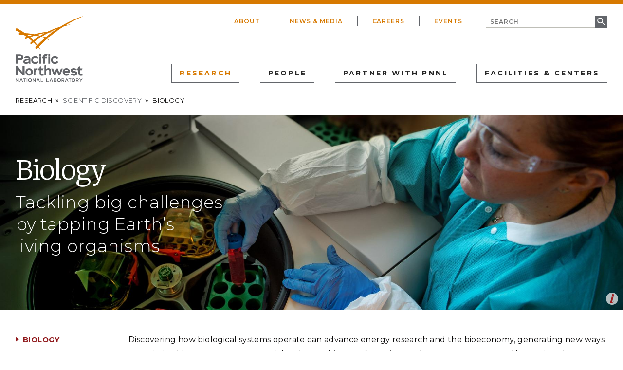

--- FILE ---
content_type: text/html; charset=UTF-8
request_url: https://www.pnnl.gov/biology
body_size: 92999
content:


<!DOCTYPE html>
<html lang="en" dir="ltr" prefix="og: https://ogp.me/ns#" class="no-js">
  <head>
    <meta charset="utf-8" />
<meta name="description" content="At PNNL, our biology researchers explore human and soil microbiomes to understand their function. We also use nanoscale proteomics, advanced metabolomics, and structural biology to analyze the molecular contents of cells, tissues, plants, and ecosystems. Then we use computational biology to make predictions about how these systems respond to change. Finally, we even manipulate the systems using synthetic biology to take steps to design biological solutions that make the world a better place." />
<meta name="keywords" content="Biology, Scientific Discovery" />
<link rel="canonical" href="https://www.pnnl.gov/biology" />
<link rel="image_src" href="https://www.pnnl.gov/sites/default/files/media/image/PNNL_BIOLOGY_0.jpg" />
<meta property="og:site_name" content="PNNL" />
<meta property="og:type" content="Research Topic" />
<meta property="og:url" content="https://www.pnnl.gov/biology" />
<meta property="og:title" content="Biology" />
<meta property="og:image" content="https://www.pnnl.gov/sites/default/files/media/image/PNNL_BIOLOGY_0.jpg" />
<meta property="og:image:url" content="https://www.pnnl.gov/sites/default/files/media/image/PNNL_BIOLOGY_0.jpg" />
<meta property="og:image:type" content="image/jpeg" />
<meta property="og:image:width" content="3750" />
<meta property="og:image:height" content="1250" />
<meta property="og:image:alt" content="Biodefense" />
<meta name="twitter:card" content="summary_large_image" />
<meta name="twitter:description" content="At PNNL, our biology researchers explore human and soil microbiomes to understand their function. We also use nanoscale proteomics, advanced metabolomics, and structural biology to analyze the molecular contents of cells, tissues, plants, and ecosystems. Then we use computational biology to make predictions about how these systems respond to change. Finally, we even manipulate the systems using synthetic biology to take steps to design biological solutions that make the world a better place." />
<meta name="twitter:site" content="@PNNLab" />
<meta name="twitter:title" content="Biology" />
<meta name="twitter:image" content="https://www.pnnl.gov/sites/default/files/media/image/PNNL_BIOLOGY_0.jpg" />
<meta name="twitter:image:alt" content="Biodefense" />
<meta name="msvalidate.01" content="4929B4935AFFF75296D95B26EF075022" />
<meta name="facebook-domain-verification" content="7nelq0wikwqwb0kr5hla66xaol01zp" />
<meta name="google-site-verification" content="wEePteTXTZb6GZGMJpTKA2W8luCP4XYSEgGOmqCVy4M" />
<meta name="Generator" content="Drupal 9 (https://www.drupal.org)" />
<meta name="MobileOptimized" content="width" />
<meta name="HandheldFriendly" content="true" />
<meta name="viewport" content="width=device-width, initial-scale=1.0" />
<meta http-equiv="x-ua-compatible" content="ie=edge" />
<link rel="icon" href="/favicon.ico" type="image/vnd.microsoft.icon" />

    <title>Biology | PNNL</title>
    <link rel="stylesheet" media="all" href="/core/themes/stable/css/system/components/ajax-progress.module.css?t9byee" />
<link rel="stylesheet" media="all" href="/core/themes/stable/css/system/components/autocomplete-loading.module.css?t9byee" />
<link rel="stylesheet" media="all" href="/core/themes/stable/css/system/components/js.module.css?t9byee" />
<link rel="stylesheet" media="all" href="/core/themes/stable/css/system/components/sticky-header.module.css?t9byee" />
<link rel="stylesheet" media="all" href="/core/themes/stable/css/system/components/system-status-counter.css?t9byee" />
<link rel="stylesheet" media="all" href="/core/themes/stable/css/system/components/system-status-report-counters.css?t9byee" />
<link rel="stylesheet" media="all" href="/core/themes/stable/css/system/components/system-status-report-general-info.css?t9byee" />
<link rel="stylesheet" media="all" href="/core/themes/stable/css/system/components/tabledrag.module.css?t9byee" />
<link rel="stylesheet" media="all" href="/core/themes/stable/css/system/components/tablesort.module.css?t9byee" />
<link rel="stylesheet" media="all" href="/core/themes/stable/css/system/components/tree-child.module.css?t9byee" />
<link rel="stylesheet" media="all" href="/core/themes/stable/css/views/views.module.css?t9byee" />
<link rel="stylesheet" media="all" href="/modules/contrib/responsive_tables_filter/css/tablesaw-base.css?t9byee" />
<link rel="stylesheet" media="screen" href="/modules/contrib/responsive_tables_filter/css/tablesaw-responsive.css?t9byee" />
<link rel="stylesheet" media="all" href="/modules/contrib/responsive_tables_filter/css/tables.columntoggle.css?t9byee" />
<link rel="stylesheet" media="all" href="/modules/contrib/responsive_tables_filter/css/customizations.css?t9byee" />
<link rel="stylesheet" media="all" href="/core/themes/stable/css/filter/filter.caption.css?t9byee" />
<link rel="stylesheet" media="all" href="/modules/contrib/entity_embed/css/entity_embed.filter.caption.css?t9byee" />
<link rel="stylesheet" media="all" href="/core/themes/stable/css/media/oembed.formatter.css?t9byee" />
<link rel="stylesheet" media="all" href="/modules/contrib/paragraphs/css/paragraphs.unpublished.css?t9byee" />
<link rel="stylesheet" media="all" href="//fonts.googleapis.com/css?family=Merriweather:300,400,400i,700,700i|Montserrat:300,300i,400,400i,500,500i,600,600i,700,700i,800,800i" />
<link rel="stylesheet" media="all" href="/themes/gesso/css/styles.css?t9byee" />

    <script type="application/json" data-drupal-selector="drupal-settings-json">{"path":{"baseUrl":"\/","scriptPath":null,"pathPrefix":"","currentPath":"taxonomy\/term\/93","currentPathIsAdmin":false,"isFront":false,"currentLanguage":"en"},"pluralDelimiter":"\u0003","suppressDeprecationErrors":true,"gtm":{"tagId":null,"settings":{"data_layer":"dataLayer","include_classes":false,"allowlist_classes":"","blocklist_classes":"","include_environment":false,"environment_id":"","environment_token":""},"tagIds":["GTM-KVQ4F9QJ"]},"gtag":{"tagId":"","consentMode":false,"otherIds":[],"events":[],"additionalConfigInfo":[]},"ajaxPageState":{"libraries":"entity_embed\/caption,filter\/caption,gesso\/global,google_tag\/gtag,google_tag\/gtag.ajax,google_tag\/gtm,mathjax\/setup,media\/oembed.formatter,paragraphs\/drupal.paragraphs.unpublished,pnnl_search\/search_auto_submit,responsive_tables_filter\/tablesaw-filter,system\/base,views\/views.module","theme":"gesso","theme_token":null},"ajaxTrustedUrl":{"\/search":true},"mathjax":{"config_type":1,"config":{"tex2jax":{"inlineMath":[["\\(","\\)"]],"processEscapes":"true"},"showProcessingMessages":"false","messageStyle":"none"}},"user":{"uid":0,"permissionsHash":"5c066a186b8004ea69455bd34b614c2a7169e8fb6e87479a96422b110a6f8a4f"}}</script>
<script src="/themes/gesso/js/lib/modernizr.min.js?v=3.11.7"></script>
<script src="/core/assets/vendor/jquery/jquery.min.js?v=3.6.3"></script>
<script src="/core/misc/modernizr-additional-tests.js?v=3.11.7"></script>
<script src="/core/misc/polyfills/nodelist.foreach.js?v=9.5.11"></script>
<script src="/core/misc/polyfills/element.matches.js?v=9.5.11"></script>
<script src="/core/misc/polyfills/object.assign.js?v=9.5.11"></script>
<script src="/core/assets/vendor/css-escape/css.escape.js?v=1.5.1"></script>
<script src="/core/assets/vendor/es6-promise/es6-promise.auto.min.js?v=4.2.8"></script>
<script src="/core/assets/vendor/once/once.min.js?v=1.0.1"></script>
<script src="/core/assets/vendor/jquery-once/jquery.once.min.js?v=9.5.11"></script>
<script src="/core/misc/drupalSettingsLoader.js?v=9.5.11"></script>
<script src="/core/misc/drupal.js?v=9.5.11"></script>
<script src="/core/misc/drupal.init.js?v=9.5.11"></script>
<script src="/core/assets/vendor/tabbable/index.umd.min.js?v=5.3.3"></script>
<script src="/modules/contrib/google_tag/js/gtm.js?t9byee"></script>
<script src="/modules/contrib/google_tag/js/gtag.js?t9byee"></script>
<script src="/core/misc/progress.js?v=9.5.11"></script>
<script src="/core/misc/jquery.once.bc.js?v=9.5.11"></script>
<script src="/core/assets/vendor/loadjs/loadjs.min.js?v=4.2.0"></script>
<script src="/core/modules/responsive_image/js/responsive_image.ajax.js?v=9.5.11"></script>
<script src="/core/misc/ajax.js?v=9.5.11"></script>
<script src="/core/themes/stable/js/ajax.js?v=9.5.11"></script>
<script src="/modules/contrib/google_tag/js/gtag.ajax.js?t9byee"></script>


    <!-- Generate Favicons -->
    <link rel="apple-touch-icon" sizes="180x180" href="/apple-touch-icon.png">
    <link rel="icon" type="image/png" sizes="32x32" href="/favicon-32x32.png">
    <link rel="icon" type="image/png" sizes="16x16" href="/favicon-16x16.png">
    <link rel="manifest" href="/manifest.json">
    <link rel="mask-icon" href="/safari-pinned-tab.svg" color="#5bbad5">
    <meta name="msapplication-TileColor" content="#da532c">
    <meta name="theme-color" content="#ffffff">

  </head>
  <body class="path-taxonomy not-front">
    <div class="skiplinks">
      <a href="#main" class="skiplinks__link visually-hidden focusable">Skip to main content</a>
    </div>
    <noscript><iframe src="https://www.googletagmanager.com/ns.html?id=GTM-KVQ4F9QJ"
                  height="0" width="0" style="display:none;visibility:hidden"></iframe></noscript>

      <div class="dialog-off-canvas-main-canvas" data-off-canvas-main-canvas>
    
<div class="layout-container">

  <header class="l-header" role="banner">
  <div class="l-constrain">
    <div class="l-header__primary">
      <div class="l-header__logo">
            <a class="site-name" href="https://www.pnnl.gov/" title="Home" rel="home">
  <h1 class="site-name__text">PNNL</h1>
</a>
        </div>
      <div class="l-header__primary-right">
        <div class="l-header__utility">
              

                    <ul class="menu menu--utility">
                          <li class="menu__item is-collapsed">
        <a href="/about" title="About" class="menu__link is-collapsed" data-drupal-link-system-path="node/158">About</a>
              </li>
                      <li class="menu__item">
        <a href="/news?news%5B0%5D=type%3A994&amp;news%5B1%5D=type%3A165&amp;news%5B2%5D=type%3A24&amp;news%5B3%5D=type%3A23" title="News &amp; Media" class="menu__link" data-drupal-link-query="{&quot;news&quot;:[&quot;type:994&quot;,&quot;type:165&quot;,&quot;type:24&quot;,&quot;type:23&quot;]}" data-drupal-link-system-path="node/27">News &amp; Media</a>
              </li>
                      <li class="menu__item is-collapsed">
        <a href="https://careers.pnnl.gov/" class="menu__link is-collapsed" title="Careers">Careers</a>
              </li>
                      <li class="menu__item">
        <a href="/events" title="Events" class="menu__link" data-drupal-link-system-path="node/150">Events</a>
              </li>
        </ul>
  


            <div class="l-header__search">
              <div class="site-search">
  <form class="vue-pnnl-search" data-drupal-selector="vue-pnnl-search" action="/search" method="get" id="vue-pnnl-search" accept-charset="UTF-8">
  

<div class="form-item form-item--textfield form-item--id-keyword js-form-item js-form-type-textfield js-form-item-keyword">
      
<label for="edit-keyword" class="form-item__label">
    Search
  </label>
        

<input class="search-form-autocomplete form-item__text" id="keyword" data-drupal-selector="edit-keyword" type="text" name="keyword" value="" size="64" maxlength="64" placeholder="Search">

        </div>

<div data-drupal-selector="edit-actions" class="form-actions form-wrapper js-form-wrapper" id="edit-actions">

<input data-drupal-selector="edit-submit" type="submit" id="edit-submit" value="Search" class="button js-form-submit">
</div>

</form>

</div>
          </div>
          <div class="l-header__search__mobile visually-hidden">
              <div class="site-search">
  <form class="vue-pnnl-search" data-drupal-selector="vue-pnnl-search-2" action="/search" method="get" id="vue-pnnl-search--2" accept-charset="UTF-8">
  

<div class="form-item form-item--textfield form-item--id-keyword js-form-item js-form-type-textfield js-form-item-keyword">
      
<label for="edit-keyword--2" class="form-item__label">
    Search
  </label>
        

<input class="search-form-autocomplete form-item__text" id="keyword" data-drupal-selector="edit-keyword" type="text" name="keyword" value="" size="64" maxlength="64" placeholder="Search">

        </div>

<div data-drupal-selector="edit-actions" class="form-actions form-wrapper js-form-wrapper" id="edit-actions--2">

<input data-drupal-selector="edit-submit" type="submit" id="edit-submit--2" value="Search" class="button js-form-submit">
</div>

</form>

</div>
          </div>
        </div>
        <div class="l-header__menu">
              

                    <ul class="menu menu--main">
                          <li class="menu__item has-subnav is-active-trail is-expanded">
        <span class="menu__link has-subnav is-active-trail is-expanded" title="Research">Research</span>
                                <ul class="menu menu__subnav">
                          <li class="menu__item has-subnav is-active-trail is-expanded">
        <a href="/scientific-discovery" class="menu__link has-subnav is-active-trail is-expanded" data-drupal-link-system-path="taxonomy/term/39">Scientific Discovery</a>
                                <ul class="menu menu__subnav">
                          <li class="menu__item has-subnav is-active-trail is-expanded">
        <a href="/biology" class="menu__link has-subnav is-active-trail is-expanded is-active" data-drupal-link-system-path="taxonomy/term/93">Biology</a>
                                <ul class="menu menu__subnav">
                          <li class="menu__item">
        <a href="/chemical-biology" class="menu__link" data-drupal-link-system-path="taxonomy/term/251">Chemical Biology</a>
              </li>
                      <li class="menu__item">
        <a href="/computational-biology" class="menu__link" data-drupal-link-system-path="taxonomy/term/886">Computational Biology</a>
              </li>
                      <li class="menu__item">
        <a href="/ecosystem-science" class="menu__link" data-drupal-link-system-path="taxonomy/term/72">Ecosystem Science</a>
              </li>
                      <li class="menu__item has-subnav is-expanded">
        <a href="/human-health" class="menu__link has-subnav is-expanded" data-drupal-link-system-path="taxonomy/term/157">Human Health</a>
                                <ul class="menu menu__subnav">
                          <li class="menu__item">
        <a href="/cancer-biology" class="menu__link" data-drupal-link-system-path="taxonomy/term/243">Cancer Biology</a>
              </li>
                      <li class="menu__item">
        <a href="/exposure-science-pathogen-biology" class="menu__link" data-drupal-link-system-path="taxonomy/term/246">Exposure Science &amp; Pathogen Biology</a>
              </li>
        </ul>
  
              </li>
                      <li class="menu__item has-subnav is-expanded">
        <a href="/integrative-omics" class="menu__link has-subnav is-expanded" data-drupal-link-system-path="taxonomy/term/97">Integrative Omics</a>
                                <ul class="menu menu__subnav">
                          <li class="menu__item">
        <a href="/advanced-metabolomics" class="menu__link" data-drupal-link-system-path="taxonomy/term/249">Advanced Metabolomics</a>
              </li>
                      <li class="menu__item">
        <a href="/chemical-biology" class="menu__link" data-drupal-link-system-path="taxonomy/term/251">Chemical Biology</a>
              </li>
                      <li class="menu__item">
        <a href="/mass-spectrometry-based-measurement-technologies" class="menu__link" data-drupal-link-system-path="taxonomy/term/253">Mass Spectrometry-Based Measurement Technologies</a>
              </li>
                      <li class="menu__item">
        <a href="/spatial-and-single-cell-proteomics" class="menu__link" data-drupal-link-system-path="taxonomy/term/250">Spatial and Single-Cell Proteomics</a>
              </li>
                      <li class="menu__item">
        <a href="/structural-biology" class="menu__link" data-drupal-link-system-path="taxonomy/term/252">Structural Biology</a>
              </li>
        </ul>
  
              </li>
                      <li class="menu__item has-subnav is-expanded">
        <a href="/microbiome-science" class="menu__link has-subnav is-expanded" data-drupal-link-system-path="taxonomy/term/103">Microbiome Science</a>
                                <ul class="menu menu__subnav">
                          <li class="menu__item">
        <a href="/biofuels-bioproducts" class="menu__link" data-drupal-link-system-path="taxonomy/term/248">Biofuels &amp; Bioproducts</a>
              </li>
                      <li class="menu__item">
        <a href="/human-microbiome" class="menu__link" data-drupal-link-system-path="taxonomy/term/242">Human Microbiome</a>
              </li>
                      <li class="menu__item">
        <a href="/soil-microbiome" class="menu__link" data-drupal-link-system-path="taxonomy/term/241">Soil Microbiome</a>
              </li>
                      <li class="menu__item">
        <a href="/synthetic-biology" class="menu__link" data-drupal-link-system-path="taxonomy/term/247">Synthetic Biology</a>
              </li>
        </ul>
  
              </li>
                      <li class="menu__item">
        <a href="/predictive-phenomics" class="menu__link" data-drupal-link-system-path="taxonomy/term/2812">Predictive Phenomics</a>
              </li>
        </ul>
  
              </li>
                      <li class="menu__item has-subnav is-expanded">
        <a href="/chemistry" class="menu__link has-subnav is-expanded" data-drupal-link-system-path="taxonomy/term/42">Chemistry</a>
                                <ul class="menu menu__subnav">
                          <li class="menu__item">
        <a href="/computational-chemistry" class="menu__link" data-drupal-link-system-path="taxonomy/term/1003">Computational Chemistry</a>
              </li>
                      <li class="menu__item">
        <a href="/chemical-separations" class="menu__link" data-drupal-link-system-path="taxonomy/term/2581">Chemical Separations</a>
              </li>
                      <li class="menu__item">
        <a href="/chemical-physics" class="menu__link" data-drupal-link-system-path="taxonomy/term/174">Chemical Physics</a>
              </li>
                      <li class="menu__item">
        <a href="/catalysis" class="menu__link" data-drupal-link-system-path="taxonomy/term/45">Catalysis</a>
              </li>
        </ul>
  
              </li>
                      <li class="menu__item has-subnav is-expanded">
        <a href="/earth-coastal-science" class="menu__link has-subnav is-expanded" data-drupal-link-system-path="taxonomy/term/60">Earth &amp; Coastal Sciences</a>
                                <ul class="menu menu__subnav">
                          <li class="menu__item">
        <a href="/global-change" class="menu__link" data-drupal-link-system-path="taxonomy/term/2813">Global Change</a>
              </li>
                      <li class="menu__item has-subnav is-expanded">
        <a href="/atmospheric-science" class="menu__link has-subnav is-expanded" data-drupal-link-system-path="taxonomy/term/884">Atmospheric Science</a>
                                <ul class="menu menu__subnav">
                          <li class="menu__item">
        <a href="/atmospheric-aerosols" class="menu__link" data-drupal-link-system-path="taxonomy/term/964">Atmospheric Aerosols</a>
              </li>
                      <li class="menu__item">
        <a href="/human-earth-system-interactions" class="menu__link" data-drupal-link-system-path="taxonomy/term/891">Human-Earth System Interactions</a>
              </li>
                      <li class="menu__item">
        <a href="/modeling-earth-systems" class="menu__link" data-drupal-link-system-path="taxonomy/term/890">Modeling Earth Systems</a>
              </li>
        </ul>
  
              </li>
                      <li class="menu__item">
        <a href="/coastal-science" class="menu__link" data-drupal-link-system-path="taxonomy/term/75">Coastal Science</a>
              </li>
                      <li class="menu__item">
        <a href="/ecosystem-science" class="menu__link" data-drupal-link-system-path="taxonomy/term/72">Ecosystem Science</a>
              </li>
                      <li class="menu__item">
        <a href="/subsurface-science" class="menu__link" data-drupal-link-system-path="taxonomy/term/69">Subsurface Science</a>
              </li>
                      <li class="menu__item">
        <a href="/terrestrial-aquatics" class="menu__link" data-drupal-link-system-path="taxonomy/term/66">Terrestrial Aquatics</a>
              </li>
        </ul>
  
              </li>
                      <li class="menu__item has-subnav is-expanded">
        <a href="/materials-sciences" class="menu__link has-subnav is-expanded" data-drupal-link-system-path="taxonomy/term/48">Materials Sciences</a>
                                <ul class="menu menu__subnav">
                          <li class="menu__item">
        <a href="/materials-extreme-environments" class="menu__link" data-drupal-link-system-path="taxonomy/term/173">Materials in Extreme Environments</a>
              </li>
                      <li class="menu__item">
        <a href="https://www.pnnl.gov/nondestructive-examination" class="menu__link">Nondestructive Examination</a>
              </li>
                      <li class="menu__item">
        <a href="/precision-materials-design" class="menu__link" data-drupal-link-system-path="taxonomy/term/172">Precision Materials by Design</a>
              </li>
                      <li class="menu__item">
        <a href="/science-interfaces" class="menu__link" data-drupal-link-system-path="taxonomy/term/171">Science of Interfaces</a>
              </li>
                      <li class="menu__item has-subnav is-expanded">
        <a href="/smart-advanced-manufacturing" class="menu__link has-subnav is-expanded" data-drupal-link-system-path="taxonomy/term/163">Smart Advanced Manufacturing</a>
                                <ul class="menu menu__subnav">
                          <li class="menu__item">
        <a href="/cold-spray" class="menu__link" data-drupal-link-system-path="taxonomy/term/1002">Cold Spray</a>
              </li>
                      <li class="menu__item">
        <a href="/friction-stir-welding-processing" class="menu__link">Friction Stir Welding &amp; Processing</a>
              </li>
                      <li class="menu__item">
        <a href="/shape" class="menu__link" data-drupal-link-system-path="taxonomy/term/998">ShAPE</a>
              </li>
        </ul>
  
              </li>
        </ul>
  
              </li>
                      <li class="menu__item has-subnav is-expanded">
        <a href="/nuclear-particle-physics" class="menu__link has-subnav is-expanded" data-drupal-link-system-path="taxonomy/term/107">Nuclear &amp; Particle Physics</a>
                                <ul class="menu menu__subnav">
                          <li class="menu__item">
        <a href="/dark-matter" class="menu__link" data-drupal-link-system-path="taxonomy/term/111">Dark Matter</a>
              </li>
                      <li class="menu__item">
        <a href="/fusion-energy-science" class="menu__link" data-drupal-link-system-path="taxonomy/term/287">Fusion Energy Science</a>
              </li>
                      <li class="menu__item">
        <a href="/neutrino-physics" class="menu__link" data-drupal-link-system-path="taxonomy/term/113">Neutrino Physics</a>
              </li>
        </ul>
  
              </li>
                      <li class="menu__item">
        <a href="/quantum-information-sciences" class="menu__link" data-drupal-link-system-path="taxonomy/term/268">Quantum Information Sciences</a>
              </li>
        </ul>
  
              </li>
                      <li class="menu__item has-subnav is-expanded">
        <a href="/energy-resiliency" class="menu__link has-subnav is-expanded" data-drupal-link-system-path="taxonomy/term/41">Energy Resiliency</a>
                                <ul class="menu menu__subnav">
                          <li class="menu__item has-subnav is-expanded">
        <a href="/electric-grid-modernization" class="menu__link has-subnav is-expanded" data-drupal-link-system-path="taxonomy/term/53">Electric Grid Modernization</a>
                                <ul class="menu menu__subnav">
                          <li class="menu__item">
        <a href="/emergency-response" class="menu__link" data-drupal-link-system-path="taxonomy/term/65">Emergency Response</a>
              </li>
                      <li class="menu__item has-subnav is-expanded">
        <a href="/grid-analytics" class="menu__link has-subnav is-expanded" data-drupal-link-system-path="taxonomy/term/59">Grid Analytics</a>
                                <ul class="menu menu__subnav">
                          <li class="menu__item">
        <a href="/advanced-grid-modeling" class="menu__link" data-drupal-link-system-path="node/56441">AGM Program</a>
              </li>
                      <li class="menu__item">
        <a href="/grid-modeling-tools-and-capabilities" class="menu__link">Tools and Capabilities</a>
              </li>
        </ul>
  
              </li>
                      <li class="menu__item">
        <a href="/grid-architecture" class="menu__link" data-drupal-link-system-path="taxonomy/term/57">Grid Architecture</a>
              </li>
                      <li class="menu__item">
        <a href="/grid-cybersecurity" class="menu__link" data-drupal-link-system-path="taxonomy/term/62">Grid Cybersecurity</a>
              </li>
                      <li class="menu__item">
        <a href="/grid-energy-storage" class="menu__link" data-drupal-link-system-path="taxonomy/term/168">Grid Energy Storage</a>
              </li>
                      <li class="menu__item">
        <a href="/transmission" class="menu__link" data-drupal-link-system-path="taxonomy/term/158">Transmission</a>
              </li>
                      <li class="menu__item">
        <a href="/distribution" class="menu__link" data-drupal-link-system-path="taxonomy/term/55">Distribution</a>
              </li>
        </ul>
  
              </li>
                      <li class="menu__item has-subnav is-expanded">
        <a href="/energy-efficiency" class="menu__link has-subnav is-expanded" data-drupal-link-system-path="taxonomy/term/112">Energy Efficiency</a>
                                <ul class="menu menu__subnav">
                          <li class="menu__item">
        <a href="/appliance-and-equipment-standards" class="menu__link" data-drupal-link-system-path="taxonomy/term/261">Appliance and Equipment Standards</a>
              </li>
                      <li class="menu__item">
        <a href="/building-energy-codes" class="menu__link" data-drupal-link-system-path="taxonomy/term/233">Building Energy Codes</a>
              </li>
                      <li class="menu__item has-subnav is-expanded">
        <a href="/building-technologies" class="menu__link has-subnav is-expanded" data-drupal-link-system-path="taxonomy/term/237">Building Technologies</a>
                                <ul class="menu menu__subnav">
                          <li class="menu__item">
        <a href="/advanced-building-controls" class="menu__link" data-drupal-link-system-path="taxonomy/term/661">Advanced Building Controls</a>
              </li>
                      <li class="menu__item">
        <a href="/advanced-lighting" class="menu__link" data-drupal-link-system-path="taxonomy/term/120">Advanced Lighting</a>
              </li>
                      <li class="menu__item">
        <a href="/building-grid-integration" class="menu__link" data-drupal-link-system-path="taxonomy/term/114">Building-Grid Integration</a>
              </li>
        </ul>
  
              </li>
                      <li class="menu__item is-collapsed">
        <a href="/commercial-buildings" class="menu__link is-collapsed" data-drupal-link-system-path="taxonomy/term/254">Commercial Buildings</a>
              </li>
                      <li class="menu__item has-subnav is-expanded">
        <a href="/federal-buildings" class="menu__link has-subnav is-expanded" data-drupal-link-system-path="taxonomy/term/116">Federal Buildings</a>
                                <ul class="menu menu__subnav">
                          <li class="menu__item">
        <a href="/federal-performance-optimization" class="menu__link" data-drupal-link-system-path="taxonomy/term/266">Federal Performance Optimization</a>
              </li>
                      <li class="menu__item">
        <a href="/resilience-and-security" class="menu__link" data-drupal-link-system-path="taxonomy/term/264">Resilience and Security</a>
              </li>
        </ul>
  
              </li>
                      <li class="menu__item has-subnav is-expanded">
        <a href="/residential-buildings" class="menu__link has-subnav is-expanded" data-drupal-link-system-path="taxonomy/term/257">Residential Buildings</a>
                                <ul class="menu menu__subnav">
                          <li class="menu__item">
        <a href="/building-america-solution-center" class="menu__link" data-drupal-link-system-path="taxonomy/term/265">Building America Solution Center</a>
              </li>
                      <li class="menu__item">
        <a href="/energy-efficient-technology-integration" class="menu__link" data-drupal-link-system-path="taxonomy/term/259">Energy Efficient Technology Integration</a>
              </li>
                      <li class="menu__item">
        <a href="/home-energy-score" class="menu__link" data-drupal-link-system-path="taxonomy/term/258">Home Energy Score</a>
              </li>
        </ul>
  
              </li>
                      <li class="menu__item">
        <a href="/energy-efficient-technology-integration" class="menu__link" data-drupal-link-system-path="taxonomy/term/259">Energy Efficient Technology Integration</a>
              </li>
        </ul>
  
              </li>
                      <li class="menu__item has-subnav is-expanded">
        <a href="/energy-storage" class="menu__link has-subnav is-expanded" data-drupal-link-system-path="taxonomy/term/167">Energy Storage</a>
                                <ul class="menu menu__subnav">
                          <li class="menu__item">
        <a href="/electrochemical-energy-storage" class="menu__link" data-drupal-link-system-path="taxonomy/term/878">Electrochemical Energy Storage</a>
              </li>
                      <li class="menu__item">
        <a href="/flexible-loads-and-generation" class="menu__link" data-drupal-link-system-path="taxonomy/term/879">Flexible Loads and Generation</a>
              </li>
                      <li class="menu__item">
        <a href="/grid-integration-controls-and-architecture" class="menu__link" data-drupal-link-system-path="taxonomy/term/883">Grid Integration, Controls, and Architecture</a>
              </li>
                      <li class="menu__item">
        <a href="/regulation-policy-and-valuation" class="menu__link" data-drupal-link-system-path="taxonomy/term/882">Regulation, Policy, and Valuation</a>
              </li>
                      <li class="menu__item">
        <a href="/science-supporting-energy-storage" class="menu__link" data-drupal-link-system-path="taxonomy/term/880">Science Supporting Energy Storage</a>
              </li>
                      <li class="menu__item">
        <a href="/chemical-energy-storage" class="menu__link" data-drupal-link-system-path="taxonomy/term/881">Chemical Energy Storage</a>
              </li>
        </ul>
  
              </li>
                      <li class="menu__item has-subnav is-expanded">
        <a href="/environmental-management" class="menu__link has-subnav is-expanded" data-drupal-link-system-path="taxonomy/term/121">Environmental Management</a>
                                <ul class="menu menu__subnav">
                          <li class="menu__item">
        <a href="/waste-processing" class="menu__link" data-drupal-link-system-path="taxonomy/term/123">Waste Processing</a>
              </li>
                      <li class="menu__item">
        <a href="/radiation-measurement" class="menu__link" data-drupal-link-system-path="taxonomy/term/124">Radiation Measurement</a>
              </li>
                      <li class="menu__item">
        <a href="/environmental-remediation" class="menu__link" data-drupal-link-system-path="taxonomy/term/122">Environmental Remediation</a>
              </li>
        </ul>
  
              </li>
                      <li class="menu__item has-subnav is-expanded">
        <a href="/fossil-energy" class="menu__link has-subnav is-expanded" data-drupal-link-system-path="taxonomy/term/94">Fossil Energy</a>
                                <ul class="menu menu__subnav">
                          <li class="menu__item">
        <a href="/subsurface-energy-systems" class="menu__link" data-drupal-link-system-path="taxonomy/term/96">Subsurface Energy Systems</a>
              </li>
                      <li class="menu__item">
        <a href="/advanced-hydrocarbon-conversion" class="menu__link" data-drupal-link-system-path="taxonomy/term/98">Advanced Hydrocarbon Conversion</a>
              </li>
        </ul>
  
              </li>
                      <li class="menu__item has-subnav is-expanded">
        <a href="/nuclear-energy" class="menu__link has-subnav is-expanded" data-drupal-link-system-path="taxonomy/term/100">Nuclear Energy</a>
                                <ul class="menu menu__subnav">
                          <li class="menu__item">
        <a href="/fuel-cycle-research" class="menu__link" data-drupal-link-system-path="taxonomy/term/108">Fuel Cycle Research</a>
              </li>
                      <li class="menu__item">
        <a href="/advanced-reactors" class="menu__link" data-drupal-link-system-path="taxonomy/term/110">Advanced Reactors</a>
              </li>
                      <li class="menu__item">
        <a href="/reactor-operations" class="menu__link" data-drupal-link-system-path="taxonomy/term/104">Reactor Operations</a>
              </li>
                      <li class="menu__item">
        <a href="/reactor-licensing" class="menu__link" data-drupal-link-system-path="taxonomy/term/102">Reactor Licensing</a>
              </li>
                      <li class="menu__item">
        <a href="/nondestructive-examination" class="menu__link" data-drupal-link-system-path="taxonomy/term/2901">Nondestructive Examination</a>
              </li>
        </ul>
  
              </li>
                      <li class="menu__item has-subnav is-expanded">
        <a href="/renewable-energy" class="menu__link has-subnav is-expanded" data-drupal-link-system-path="taxonomy/term/71">Renewable Energy</a>
                                <ul class="menu menu__subnav">
                          <li class="menu__item">
        <a href="/solar-energy" class="menu__link" data-drupal-link-system-path="taxonomy/term/83">Solar Energy</a>
              </li>
                      <li class="menu__item has-subnav is-expanded">
        <a href="/wind-energy" class="menu__link has-subnav is-expanded" data-drupal-link-system-path="taxonomy/term/74">Wind Energy</a>
                                <ul class="menu menu__subnav">
                          <li class="menu__item">
        <a href="/wind-resource-characterization" class="menu__link" data-drupal-link-system-path="taxonomy/term/236">Wind Resource Characterization</a>
              </li>
                      <li class="menu__item">
        <a href="/wildlife-and-wind" class="menu__link" data-drupal-link-system-path="taxonomy/term/224">Wildlife and Wind</a>
              </li>
                      <li class="menu__item">
        <a href="/wind-systems-integration" class="menu__link" data-drupal-link-system-path="taxonomy/term/2716">Wind Systems Integration</a>
              </li>
                      <li class="menu__item">
        <a href="/wind-data-management" class="menu__link" data-drupal-link-system-path="taxonomy/term/225">Wind Data Management</a>
              </li>
                      <li class="menu__item is-collapsed">
        <a href="/distributed-wind" class="menu__link is-collapsed" data-drupal-link-system-path="taxonomy/term/260">Distributed Wind</a>
              </li>
        </ul>
  
              </li>
                      <li class="menu__item has-subnav is-expanded">
        <a href="/marine-energy" class="menu__link has-subnav is-expanded" data-drupal-link-system-path="taxonomy/term/217">Marine Energy</a>
                                <ul class="menu menu__subnav">
                          <li class="menu__item">
        <a href="/environmental-monitoring-marine-energy" class="menu__link" data-drupal-link-system-path="taxonomy/term/231">Environmental Monitoring for Marine Energy</a>
              </li>
                      <li class="menu__item">
        <a href="/marine-biofouling-and-corrosion" class="menu__link" data-drupal-link-system-path="taxonomy/term/219">Marine Biofouling and Corrosion</a>
              </li>
                      <li class="menu__item">
        <a href="/marine-energy-resource-characterization" class="menu__link" data-drupal-link-system-path="taxonomy/term/239">Marine Energy Resource Characterization</a>
              </li>
                      <li class="menu__item">
        <a href="/testing-marine-energy" class="menu__link" data-drupal-link-system-path="taxonomy/term/230">Testing for Marine Energy</a>
              </li>
                      <li class="menu__item">
        <a href="/blue-economy" class="menu__link" data-drupal-link-system-path="taxonomy/term/218">The Blue Economy</a>
              </li>
        </ul>
  
              </li>
                      <li class="menu__item has-subnav is-expanded">
        <a href="/hydropower" class="menu__link has-subnav is-expanded" data-drupal-link-system-path="taxonomy/term/211">Hydropower</a>
                                <ul class="menu menu__subnav">
                          <li class="menu__item">
        <a href="/environmental-performance-hydropower" class="menu__link" data-drupal-link-system-path="taxonomy/term/213">Environmental Performance of Hydropower</a>
              </li>
                      <li class="menu__item">
        <a href="/hydropower-cybersecurity-and-digitalization" class="menu__link" data-drupal-link-system-path="taxonomy/term/214">Hydropower Cybersecurity and Digitalization</a>
              </li>
                      <li class="menu__item">
        <a href="/hydropower-and-electric-grid" class="menu__link" data-drupal-link-system-path="taxonomy/term/212">Hydropower and the Electric Grid</a>
              </li>
                      <li class="menu__item">
        <a href="/materials-science-hydropower" class="menu__link" data-drupal-link-system-path="taxonomy/term/215">Materials Science for Hydropower</a>
              </li>
                      <li class="menu__item">
        <a href="/pumped-storage-hydropower" class="menu__link" data-drupal-link-system-path="taxonomy/term/984">Pumped Storage Hydropower</a>
              </li>
                      <li class="menu__item">
        <a href="/water-hydropower-planning" class="menu__link" data-drupal-link-system-path="taxonomy/term/216">Water + Hydropower Planning</a>
              </li>
        </ul>
  
              </li>
                      <li class="menu__item">
        <a href="/grid-integration-renewable-energy" class="menu__link" data-drupal-link-system-path="taxonomy/term/888">Grid Integration of Renewable Energy</a>
              </li>
                      <li class="menu__item">
        <a href="/geothermal-energy" class="menu__link" data-drupal-link-system-path="taxonomy/term/80">Geothermal Energy</a>
              </li>
        </ul>
  
              </li>
                      <li class="menu__item has-subnav is-expanded">
        <a href="/transportation" class="menu__link has-subnav is-expanded" data-drupal-link-system-path="taxonomy/term/86">Transportation</a>
                                <ul class="menu menu__subnav">
                          <li class="menu__item has-subnav is-expanded">
        <a href="/bioenergy-technologies" class="menu__link has-subnav is-expanded" data-drupal-link-system-path="taxonomy/term/88">Bioenergy Technologies</a>
                                <ul class="menu menu__subnav">
                          <li class="menu__item">
        <a href="/algal-biofuels" class="menu__link" data-drupal-link-system-path="taxonomy/term/228">Algal Biofuels</a>
              </li>
                      <li class="menu__item">
        <a href="/aviation-biofuels" class="menu__link" data-drupal-link-system-path="taxonomy/term/227">Aviation Biofuels</a>
              </li>
                      <li class="menu__item">
        <a href="/waste-energy-and-products" class="menu__link" data-drupal-link-system-path="taxonomy/term/229">Waste-to-Energy and Products</a>
              </li>
        </ul>
  
              </li>
                      <li class="menu__item">
        <a href="/hydrogen-fuel-cells" class="menu__link" data-drupal-link-system-path="taxonomy/term/92">Hydrogen &amp; Fuel Cells</a>
              </li>
                      <li class="menu__item has-subnav is-expanded">
        <a href="/vehicle-technologies" class="menu__link has-subnav is-expanded" data-drupal-link-system-path="taxonomy/term/90">Vehicle Technologies</a>
                                <ul class="menu menu__subnav">
                          <li class="menu__item">
        <a href="/emission-control" class="menu__link" data-drupal-link-system-path="taxonomy/term/222">Emission Control</a>
              </li>
                      <li class="menu__item">
        <a href="/energy-efficient-mobility-systems" class="menu__link" data-drupal-link-system-path="taxonomy/term/221">Energy-Efficient Mobility Systems</a>
              </li>
                      <li class="menu__item">
        <a href="/lightweight-materials" class="menu__link" data-drupal-link-system-path="taxonomy/term/223">Lightweight Materials</a>
              </li>
                      <li class="menu__item">
        <a href="/vehicle-electrification" class="menu__link" data-drupal-link-system-path="taxonomy/term/220">Vehicle Electrification</a>
              </li>
                      <li class="menu__item">
        <a href="/vehicle-grid-integration" class="menu__link" data-drupal-link-system-path="taxonomy/term/2424">Vehicle Grid Integration</a>
              </li>
        </ul>
  
              </li>
        </ul>
  
              </li>
        </ul>
  
              </li>
                      <li class="menu__item has-subnav is-expanded">
        <a href="/national-security" class="menu__link has-subnav is-expanded" data-drupal-link-system-path="taxonomy/term/40">National Security</a>
                                <ul class="menu menu__subnav">
                          <li class="menu__item has-subnav is-expanded">
        <a href="/chemical-biothreat-signatures" class="menu__link has-subnav is-expanded" data-drupal-link-system-path="taxonomy/term/978">Chemical &amp; Biothreat Signatures</a>
                                <ul class="menu menu__subnav">
                          <li class="menu__item">
        <a href="/contraband-detection" class="menu__link" data-drupal-link-system-path="taxonomy/term/977">Contraband Detection</a>
              </li>
                      <li class="menu__item">
        <a href="/pathogen-science-detection" class="menu__link" data-drupal-link-system-path="taxonomy/term/971">Pathogen Science &amp; Detection</a>
              </li>
                      <li class="menu__item">
        <a href="/explosives-detection" class="menu__link" data-drupal-link-system-path="taxonomy/term/64">Explosives Detection</a>
              </li>
                      <li class="menu__item">
        <a href="/threat-agnostic-biodefense" class="menu__link" data-drupal-link-system-path="taxonomy/term/992">Threat-Agnostic Biodefense</a>
              </li>
        </ul>
  
              </li>
                      <li class="menu__item has-subnav is-expanded">
        <a href="/cybersecurity" class="menu__link has-subnav is-expanded" data-drupal-link-system-path="taxonomy/term/43">Cybersecurity</a>
                                <ul class="menu menu__subnav">
                          <li class="menu__item">
        <a href="/discovery-and-insight" class="menu__link" data-drupal-link-system-path="taxonomy/term/267">Discovery and Insight</a>
              </li>
                      <li class="menu__item">
        <a href="/proactive-defense" class="menu__link" data-drupal-link-system-path="taxonomy/term/269">Proactive Defense</a>
              </li>
                      <li class="menu__item">
        <a href="/trusted-systems" class="menu__link" data-drupal-link-system-path="taxonomy/term/270">Trusted Systems</a>
              </li>
        </ul>
  
              </li>
                      <li class="menu__item">
        <a href="/nuclear-material-science" class="menu__link" data-drupal-link-system-path="taxonomy/term/974">Nuclear Material Science</a>
              </li>
                      <li class="menu__item has-subnav is-expanded">
        <a href="/nuclear-nonproliferation" class="menu__link has-subnav is-expanded" data-drupal-link-system-path="taxonomy/term/52">Nuclear Nonproliferation</a>
                                <ul class="menu menu__subnav">
                          <li class="menu__item">
        <a href="/radiological-nuclear-detection" class="menu__link" data-drupal-link-system-path="taxonomy/term/70">Radiological &amp; Nuclear Detection</a>
              </li>
                      <li class="menu__item">
        <a href="/nuclear-forensics" class="menu__link" data-drupal-link-system-path="taxonomy/term/970">Nuclear Forensics</a>
              </li>
                      <li class="menu__item">
        <a href="/ultra-sensitive-nuclear-measurements" class="menu__link" data-drupal-link-system-path="taxonomy/term/987">Ultra-Sensitive Nuclear Measurements</a>
              </li>
                      <li class="menu__item">
        <a href="/nuclear-explosion-monitoring" class="menu__link" data-drupal-link-system-path="taxonomy/term/991">Nuclear Explosion Monitoring</a>
              </li>
                      <li class="menu__item">
        <a href="/global-nuclear-radiological-security" class="menu__link" data-drupal-link-system-path="taxonomy/term/997">Global Nuclear &amp; Radiological Security</a>
              </li>
        </ul>
  
              </li>
                      <li class="menu__item has-subnav is-expanded">
        <a href="/stakeholder-engagement" class="menu__link has-subnav is-expanded" data-drupal-link-system-path="taxonomy/term/54">Stakeholder Engagement</a>
                                <ul class="menu menu__subnav">
                          <li class="menu__item">
        <a href="/disaster-recovery" class="menu__link" data-drupal-link-system-path="taxonomy/term/981">Disaster Recovery</a>
              </li>
                      <li class="menu__item">
        <a href="/global-collaborations" class="menu__link" data-drupal-link-system-path="taxonomy/term/982">Global Collaborations</a>
              </li>
                      <li class="menu__item">
        <a href="/legislative-and-regulatory-analysis" class="menu__link" data-drupal-link-system-path="taxonomy/term/983">Legislative and Regulatory Analysis</a>
              </li>
                      <li class="menu__item">
        <a href="/technical-training" class="menu__link" data-drupal-link-system-path="taxonomy/term/56">Technical Training</a>
              </li>
        </ul>
  
              </li>
                      <li class="menu__item has-subnav is-expanded">
        <a href="/systems-integration-deployment" class="menu__link has-subnav is-expanded" data-drupal-link-system-path="taxonomy/term/968">Systems Integration &amp; Deployment</a>
                                <ul class="menu menu__subnav">
                          <li class="menu__item">
        <a href="/additive-manufacturing" class="menu__link" data-drupal-link-system-path="taxonomy/term/976">Additive Manufacturing</a>
              </li>
                      <li class="menu__item">
        <a href="/deployed-technologies" class="menu__link" data-drupal-link-system-path="taxonomy/term/990">Deployed Technologies</a>
              </li>
                      <li class="menu__item">
        <a href="/rapid-prototyping" class="menu__link" data-drupal-link-system-path="taxonomy/term/975">Rapid Prototyping</a>
              </li>
                      <li class="menu__item">
        <a href="/systems-engineering" class="menu__link" data-drupal-link-system-path="taxonomy/term/986">Systems Engineering</a>
              </li>
        </ul>
  
              </li>
                      <li class="menu__item has-subnav is-expanded">
        <a href="/threat-analysis" class="menu__link has-subnav is-expanded" data-drupal-link-system-path="taxonomy/term/969">Threat Analysis</a>
                                <ul class="menu menu__subnav">
                          <li class="menu__item has-subnav is-expanded">
        <a href="/advanced-wireless-security" class="menu__link has-subnav is-expanded" data-drupal-link-system-path="taxonomy/term/980">Advanced Wireless Security</a>
                                <ul class="menu menu__subnav">
                          <li class="menu__item">
        <a href="/5g-security" class="menu__link" data-drupal-link-system-path="taxonomy/term/979">5G Security</a>
              </li>
                      <li class="menu__item">
        <a href="/rf-signal-detection-exploitation" class="menu__link" data-drupal-link-system-path="taxonomy/term/989">RF Signal Detection &amp; Exploitation</a>
              </li>
        </ul>
  
              </li>
                      <li class="menu__item">
        <a href="/border-security" class="menu__link" data-drupal-link-system-path="taxonomy/term/2874">Border Security</a>
              </li>
                      <li class="menu__item">
        <a href="/internet-things" class="menu__link" data-drupal-link-system-path="taxonomy/term/972">Internet of Things</a>
              </li>
                      <li class="menu__item">
        <a href="/maritime-security" class="menu__link" data-drupal-link-system-path="taxonomy/term/1004">Maritime Security</a>
              </li>
                      <li class="menu__item">
        <a href="/millimeter-wave" class="menu__link" data-drupal-link-system-path="taxonomy/term/2783">Millimeter Wave</a>
              </li>
                      <li class="menu__item">
        <a href="/mission-risk-and-resilience" class="menu__link" data-drupal-link-system-path="taxonomy/term/988">Mission Risk and Resilience</a>
              </li>
        </ul>
  
              </li>
        </ul>
  
              </li>
                      <li class="menu__item has-subnav is-expanded">
        <a href="/data-science-computing" class="menu__link has-subnav is-expanded" data-drupal-link-system-path="taxonomy/term/78">Data Science &amp; Computing</a>
                                <ul class="menu menu__subnav">
                          <li class="menu__item">
        <a href="/artificial-intelligence" class="menu__link" data-drupal-link-system-path="taxonomy/term/208">Artificial Intelligence</a>
              </li>
                      <li class="menu__item">
        <a href="/graph-and-data-analytics" class="menu__link" data-drupal-link-system-path="taxonomy/term/81">Graph and Data Analytics</a>
              </li>
                      <li class="menu__item">
        <a href="/software-engineering" class="menu__link" data-drupal-link-system-path="taxonomy/term/85">Software Engineering</a>
              </li>
                      <li class="menu__item">
        <a href="/computational-mathematics-statistics" class="menu__link" data-drupal-link-system-path="taxonomy/term/89">Computational Mathematics &amp; Statistics</a>
              </li>
                      <li class="menu__item has-subnav is-expanded">
        <a href="/future-computing-technologies" class="menu__link has-subnav is-expanded" data-drupal-link-system-path="taxonomy/term/160">Future Computing Technologies</a>
                                <ul class="menu menu__subnav">
                          <li class="menu__item">
        <a href="/adaptive-autonomous-systems" class="menu__link" data-drupal-link-system-path="taxonomy/term/2782">Adaptive Autonomous Systems</a>
              </li>
        </ul>
  
              </li>
        </ul>
  
              </li>
                      <li class="menu__item">
        <a href="/lab-objectives" class="menu__link" data-drupal-link-system-path="node/22">Lab Objectives</a>
              </li>
                      <li class="menu__item">
        <a href="/publications-reports" class="menu__link" data-drupal-link-system-path="node/28">Publications &amp; Reports</a>
              </li>
                      <li class="menu__item">
        <a href="/featured-research" class="menu__link" data-drupal-link-system-path="node/68041">Featured Research</a>
              </li>
        </ul>
  
              </li>
                      <li class="menu__item has-subnav is-expanded">
        <span class="single-column menu__link has-subnav is-expanded" title="People">People</span>
                                <ul class="menu menu__subnav">
                          <li class="menu__item">
        <a href="/inventors" title="Inventors" class="menu__link" data-drupal-link-system-path="node/181">Inventors</a>
              </li>
                      <li class="menu__item">
        <a href="/lab-leadership" title="Lab Leadership" class="menu__link" data-drupal-link-system-path="node/170">Lab Leadership</a>
              </li>
                      <li class="menu__item">
        <a href="/senior-research-fellows" class="menu__link" data-drupal-link-system-path="node/1272">Lab Fellows</a>
              </li>
                      <li class="menu__item">
        <a href="/staff-accomplishments" class="menu__link" data-drupal-link-system-path="node/57175">Staff Accomplishments</a>
              </li>
        </ul>
  
              </li>
                      <li class="menu__item has-subnav is-expanded">
        <span class="menu__link has-subnav is-expanded" title="Partner with PNNL">Partner with PNNL</span>
                                <ul class="menu menu__subnav">
                          <li class="menu__item has-subnav is-expanded">
        <a href="/education" title="Education partnerships at PNNL" class="menu__link has-subnav is-expanded" data-drupal-link-system-path="node/171">Education</a>
                                <ul class="menu menu__subnav">
                          <li class="menu__item is-collapsed">
        <a href="/undergraduate-students" class="menu__link is-collapsed" data-drupal-link-system-path="node/270312">Undergraduate Students</a>
              </li>
                      <li class="menu__item is-collapsed">
        <a href="/graduate-students" class="menu__link is-collapsed" data-drupal-link-system-path="node/270313">Graduate Students</a>
              </li>
                      <li class="menu__item is-collapsed">
        <a href="/post-graduate-students" class="menu__link is-collapsed" data-drupal-link-system-path="node/271166">Post-graduate Students</a>
              </li>
                      <li class="menu__item is-collapsed">
        <a href="/university-faculty" class="menu__link is-collapsed" data-drupal-link-system-path="node/270316">University Faculty</a>
              </li>
                      <li class="menu__item is-collapsed">
        <a href="/university-partnerships" class="menu__link is-collapsed" data-drupal-link-system-path="node/270317">University Partnerships</a>
              </li>
                      <li class="menu__item is-collapsed">
        <a href="/k-12-educators-and-students" class="menu__link is-collapsed" data-drupal-link-system-path="node/270314">K-12 Educators and Students</a>
              </li>
                      <li class="menu__item has-subnav is-expanded">
        <a href="/stem-education" class="menu__link has-subnav is-expanded" data-drupal-link-system-path="node/184">STEM Education</a>
                                <ul class="menu menu__subnav">
                          <li class="menu__item is-collapsed">
        <a href="/stem-workforce-development" class="menu__link is-collapsed" data-drupal-link-system-path="node/59318">STEM Workforce Development</a>
              </li>
                      <li class="menu__item is-collapsed">
        <a href="/stem-outreach" class="menu__link is-collapsed" data-drupal-link-system-path="node/59128">STEM Outreach</a>
              </li>
        </ul>
  
              </li>
                      <li class="menu__item">
        <a href="/internships" class="menu__link" data-drupal-link-system-path="node/168">Internships</a>
              </li>
        </ul>
  
              </li>
                      <li class="menu__item has-subnav is-expanded">
        <a href="/community" title="Community" class="menu__link has-subnav is-expanded" data-drupal-link-system-path="node/183">Community</a>
                                <ul class="menu menu__subnav">
                          <li class="menu__item">
        <a href="/regional-impact" class="menu__link" data-drupal-link-system-path="node/210451">Regional Impact</a>
              </li>
                      <li class="menu__item">
        <a href="/philanthropy" class="menu__link" data-drupal-link-system-path="node/185">Philanthropy</a>
              </li>
                      <li class="menu__item">
        <a href="/volunteering" class="menu__link" data-drupal-link-system-path="node/187">Volunteering</a>
              </li>
        </ul>
  
              </li>
                      <li class="menu__item has-subnav is-expanded">
        <a href="/industry" class="menu__link has-subnav is-expanded" data-drupal-link-system-path="node/709567">Industry</a>
                                <ul class="menu menu__subnav">
                          <li class="menu__item">
        <a href="/industry/why-partner-pnnl" class="menu__link" data-drupal-link-system-path="node/709570">Why Partner with PNNL </a>
              </li>
                      <li class="menu__item">
        <a href="/industry/explore-types-engagement" class="menu__link" data-drupal-link-system-path="node/709568">Explore Types of Engagement </a>
              </li>
                      <li class="menu__item">
        <a href="/industry/how-partner-us" class="menu__link" data-drupal-link-system-path="node/709569">How to Partner with Us </a>
              </li>
                      <li class="menu__item">
        <a href="/available-technologies" class="menu__link" data-drupal-link-system-path="node/60928">Available Technologies</a>
              </li>
                      <li class="menu__item">
        <a href="/procurement" class="menu__link" data-drupal-link-system-path="node/267868">Procurement</a>
              </li>
        </ul>
  
              </li>
        </ul>
  
              </li>
                      <li class="menu__item has-subnav is-expanded">
        <span class="menu__link has-subnav is-expanded" title="Facilities">Facilities &amp; Centers</span>
                                <ul class="menu menu__subnav">
                          <li class="menu__item has-subnav is-expanded">
        <a href="/facilities" class="menu__link has-subnav is-expanded" data-drupal-link-system-path="node/50888">All Facilities</a>
                                <ul class="menu menu__subnav">
                          <li class="menu__item">
        <a href="/atmospheric-radiation-measurement-user-facility" title="Atmospheric Radiation Measurement Research Facility" class="menu__link" data-drupal-link-system-path="node/155">Atmospheric Radiation Measurement User Facility</a>
              </li>
                      <li class="menu__item">
        <a href="/electricity-infrastructure-operations-center" class="menu__link" title="Electricity Infrastructure Operations Center " data-drupal-link-system-path="node/108">Electricity Infrastructure Operations Center </a>
              </li>
                      <li class="menu__item">
        <a href="/energy-sciences-center" class="menu__link" title="Energy Sciences Center" data-drupal-link-system-path="node/1377">Energy Sciences Center</a>
              </li>
                      <li class="menu__item">
        <a href="/environmental-molecular-sciences-laboratory" class="menu__link" title="Environmental Molecular Sciences Laboratory" data-drupal-link-system-path="node/154">Environmental Molecular Sciences Laboratory</a>
              </li>
                      <li class="menu__item">
        <a href="/projects/grid-storage-launchpad" title="Grid Storage Launchpad" class="menu__link" data-drupal-link-system-path="node/272854">Grid Storage Launchpad</a>
              </li>
                      <li class="menu__item">
        <a href="/projects/institute-integrated-catalysis" title="Institute for Integrated Catalysis" class="menu__link" data-drupal-link-system-path="node/59927">Institute for Integrated Catalysis</a>
              </li>
                      <li class="menu__item">
        <a href="/interdiction-technology-and-integration-laboratory" class="menu__link" title="Interdiction Technology and Integration Laboratory" data-drupal-link-system-path="node/67492">Interdiction Technology and Integration Laboratory</a>
              </li>
                      <li class="menu__item">
        <a href="/portland-research-center" class="menu__link" data-drupal-link-system-path="node/270331">PNNL Portland Research Center</a>
              </li>
                      <li class="menu__item">
        <a href="/pnnl-seattle" class="menu__link" title="PNNL Seattle Research Center" data-drupal-link-system-path="node/57328">PNNL Seattle Research Center</a>
              </li>
                      <li class="menu__item">
        <a href="/pnnl-sequim" title="PNNL-Sequim (Marine and Coastal Research)" class="menu__link" data-drupal-link-system-path="node/70405">PNNL-Sequim (Marine and Coastal Research)</a>
              </li>
                      <li class="menu__item">
        <a href="/radiochemical-processing-laboratory" class="menu__link" title="Radiochemical Processing Laboratory " data-drupal-link-system-path="node/110">Radiochemical Processing Laboratory </a>
              </li>
                      <li class="menu__item">
        <a href="/shallow-underground-laboratory" class="menu__link" title="Shallow Underground Laboratory " data-drupal-link-system-path="node/105">Shallow Underground Laboratory</a>
              </li>
        </ul>
  
              </li>
        </ul>
  
              </li>
        </ul>
  


          </div>
      </div>
    </div>
  </div>
</header>


  

  

  <div class="l-highlighted">
  <div class="l-constrain">
        <div data-drupal-messages-fallback class="hidden"></div>

    </div>
</div>

  

  <main id="main" class="main" role="main" tabindex="-1">
    <div class="l-preface">
  <div class="l-constrain">
        
    </div>
</div>
    <div class="l-content">
      

  
  
  
      
<div class="l-sidebar has-sidebar ">

      <div class="l-constrain">
      <div class="l-sidebar__full">
        

  
  
  
      
  <nav class="breadcrumb " role="navigation" aria-labelledby="breadcrumb-label">
  <h2 class="breadcrumb__title visually-hidden" id="breadcrumb-label">Breadcrumb</h2>
  <ol class="breadcrumb__list">
          <li class="breadcrumb__item">
                  Research
              </li>
          <li class="breadcrumb__item">
                  <a class="breadcrumb__link" href="/scientific-discovery">Scientific Discovery</a>
              </li>
          <li class="breadcrumb__item">
                  Biology
              </li>
      </ol>
</nav>

  
  
  

      </div>
    </div>
  
      <div class="l-sidebar__full-bleed">
      <div class="l-constrain l-constrain--full-bleed">
            

<div class="hero-bg-image " style="background-image: url(/sites/default/files/styles/banner/public/media/image/PNNL_BIOLOGY.jpg?h=d07c593c&amp;itok=1mkcXWGc);">
  <div class="hero-bg-image__content">
    <div class="hero-bg-image__content-inner">
              <h1 class="hero-bg-image__title"><div class="tex2jax_process"><p>Biology</p>
</div></h1>
                    <h3 class="hero-bg-image__subtitle"><div class="tex2jax_process"><p>Tackling big challenges<br />by tapping Earth’s<br />living organisms</p>
</div></h3>
                          <div class="caption">
  <button class="caption__button">Open</button>
  <div class="caption__text">
          <div class="caption__caption"><div class="tex2jax_process"><p>Researcher Kristie Oxford preparing to centrifuge virus cultures in order to separate the host cells, which are heavier, from the virions, which are lighter. This “crude preparation” of the virus can be used for experiments to understand how viruses infect cells and how those cells react to defend against the virus.</p></div></div>
              <div class="caption__credit"><div class="tex2jax_process"><p><em>(Photo by Andrea Starr | Pacific Northwest National Laboratory)</em></p></div></div>
      </div>
</div>          </div>
  </div>
</div>


        </div>
    </div>
  
  <div class="l-constrain">
      </div>

  <div class="l-constrain l-constrain--narrow">

    <div class="l-sidebar__wrapper">

              <aside class="l-sidebar__sidebar">
                    
<div id="block-research-topic-sidebar-nav" class="local-menu-block">
      <button class="local-menu-block__mobile-button">Section Menu</button>
    <div class="local-menu-block__content">
          

                    <ul class="menu menu--main">
                          <li class="menu__item has-subnav is-active-trail is-expanded">
        <a href="/biology" class="menu__link has-subnav is-active-trail is-expanded is-active" data-drupal-link-system-path="taxonomy/term/93">Biology</a>
                                <ul class="menu menu__subnav">
                          <li class="menu__item">
        <a href="/chemical-biology" class="menu__link" data-drupal-link-system-path="taxonomy/term/251">Chemical Biology</a>
              </li>
                      <li class="menu__item">
        <a href="/computational-biology" class="menu__link" data-drupal-link-system-path="taxonomy/term/886">Computational Biology</a>
              </li>
                      <li class="menu__item">
        <a href="/ecosystem-science" class="menu__link" data-drupal-link-system-path="taxonomy/term/72">Ecosystem Science</a>
              </li>
                      <li class="menu__item is-expanded">
        <a href="/human-health" class="menu__link is-expanded" data-drupal-link-system-path="taxonomy/term/157">Human Health</a>
              </li>
                      <li class="menu__item is-expanded">
        <a href="/integrative-omics" class="menu__link is-expanded" data-drupal-link-system-path="taxonomy/term/97">Integrative Omics</a>
              </li>
                      <li class="menu__item is-expanded">
        <a href="/microbiome-science" class="menu__link is-expanded" data-drupal-link-system-path="taxonomy/term/103">Microbiome Science</a>
              </li>
                      <li class="menu__item">
        <a href="/predictive-phenomics" class="menu__link" data-drupal-link-system-path="taxonomy/term/2812">Predictive Phenomics</a>
              </li>
        </ul>
  
              </li>
                      <li class="menu__item is-expanded">
        <a href="/chemistry" class="menu__link is-expanded" data-drupal-link-system-path="taxonomy/term/42">Chemistry</a>
              </li>
                      <li class="menu__item is-expanded">
        <a href="/earth-coastal-science" class="menu__link is-expanded" data-drupal-link-system-path="taxonomy/term/60">Earth &amp; Coastal Sciences</a>
              </li>
                      <li class="menu__item is-expanded">
        <a href="/materials-sciences" class="menu__link is-expanded" data-drupal-link-system-path="taxonomy/term/48">Materials Sciences</a>
              </li>
                      <li class="menu__item is-expanded">
        <a href="/nuclear-particle-physics" class="menu__link is-expanded" data-drupal-link-system-path="taxonomy/term/107">Nuclear &amp; Particle Physics</a>
              </li>
                      <li class="menu__item">
        <a href="/quantum-information-sciences" class="menu__link" data-drupal-link-system-path="taxonomy/term/268">Quantum Information Sciences</a>
              </li>
        </ul>
  


      </div>
</div>
    
<div id="block-pnnllistinglinkblock" class="menu-block">
    <div class="menu-block__content">
          
  <ul class="menu menu--listing-links"><li class="menu__item"><a href="/news?news%5B0%5D=research-topic%3A93" class="news">News & Updates</a></li><li class="menu__item"><a href="/events?events%5B0%5D=research-topic%3A93" class="events">Attend a Biology Event</a></li><li class="menu__item"><a href="/publications-reports?publications%5B0%5D=research-topic%3A93" class="publications-reports">Publications</a></li><li class="menu__item"><a href="/projects?projects%5B0%5D=research-topic%3A93" class="projects">Projects</a></li><li class="menu__item"><a href="/explainer-articles?explainer-articles%5B0%5D=research-topic%3A93" class="explainer-articles">Explainer Articles</a></li></ul>
      </div>
</div>
    
  <div class="related-people">
  <h4 class="related-people-heading">  </h4>
  <div class="related-people-list" >
      </div>
</div>

      
            </aside>
      
      <div class="l-sidebar__main">
            
      <section class="paragraph paragraph--type-content-embed paragraph--display-mode-default l-section">
  
  
  
            <div class="l-section__content">
      
      <div class="custom-table"><div class="tex2jax_process"><p class="MsoNormal">Discovering how biological systems operate can advance energy research and the bioeconomy, generating new ways to optimize bioenergy source materials, advance biomanufacturing, and grow stronger crops. Harnessing the power of these systems can also safeguard the environment, bolster national security, and improve human health.  </p><p></p><p class="MsoNormal">At Pacific Northwest National Laboratory (PNNL), our biology researchers explore a variety of systems to understand their function and how they respond to change. We then make predictions and even stimulate biological systems to perform valuable functions. Microbial systems, for example, can be used to investigate and advance potential bioenergy sources. By studying the capabilities and responses of these microbes we can predict the conditions that allow us to develop and scale up products used for bioenergy and biomanufacturing.  </p><p></p><p class="MsoNormal">Predictions based upon biological systems can also affect our understanding and alteration of Earth-energy systems.  For example, PNNL researchers explore the intersection of water and land, a mixing zone teeming with microbial systems that morph in response to changes in environmental and atmospheric conditions. By studying soil cores at different times and in different parts of the world, we can align soil quality with past events to make predictions about their future states. Such predictions could identify opportunities to optimize land use or safeguard energy systems.  </p><p></p><p class="MsoNormal">Our investigations generate reams of data—a cause not for confusion but for celebration as they are explored in so many ways. PNNL researchers use cutting-edge computational approaches, including artificial intelligence applications, to mine this data to study principles that guide what happens in the world every day, all around us. </p><p></p><p class="MsoNormal">Put simply, our goal is to design biological solutions that make the world a better place. </p><p></p><p class="MsoNormal">We know we can’t do it alone, which is why we partner with other national laboratories, industry, and academia to form complementary teams. At any given time, we have researchers pulling test samples from rivers, extracting soil cores from the earth, testing samples relative to human health, and creating the tiniest of synthetic materials that help us combat some of humanity’s biggest challenges.  </p><p></p><p></p><h2><span lang="EN" xml:lang="EN" xml:lang="EN">Related Videos</span></h2><table style="width:500px;" border="1" cellpadding="1" cellspacing="1"><tbody><tr><td style="border-color:white;text-align:left;vertical-align:top;width:650px;"><figure role="group" class="align-center"><div data-embed-button="video_entity_embed" data-entity-embed-display="view_mode:media.wysiwyg" data-entity-embed-display-settings="{&quot;link_url&quot;:&quot;&quot;,&quot;link_url_target&quot;:0}" data-entity-type="media" data-entity-uuid="d8c7c64a-f39c-4c61-982b-1f4676acf3b1" data-langcode="en" class="embedded-entity"><div class="js-hide-caption">
  <iframe src="/media/oembed?url=https%3A//youtu.be/Ounu7Sd_OTY%3Fenablejsapi%3D1&amp;max_width=854&amp;max_height=480&amp;hash=9z08lREYz0ZZwoIgAZbaR9-US-ExcToL5fB5YJajtTU" frameborder="0" allowtransparency="" width="854" height="480" class="media-oembed-content" title="Investigating the Microbiome's Impact on Ecosystems"></iframe>

</div></div>
<figcaption><em>Microbiome Research (Video: Pacific Northwest National Laboratory)</em></figcaption></figure></td><td style="border-color:white;text-align:left;vertical-align:top;width:650px;"><figure role="group" class="align-center"><div data-embed-button="video_entity_embed" data-entity-embed-display="view_mode:media.wysiwyg" data-entity-embed-display-settings="{&quot;link_url&quot;:&quot;&quot;,&quot;link_url_target&quot;:0}" data-entity-type="media" data-entity-uuid="53198c2d-1af4-4048-a81b-ede81c5d065d" data-langcode="en" class="embedded-entity"><div class="js-hide-caption">
  <iframe src="/media/oembed?url=https%3A//www.youtube.com/watch%3Fv%3DxU0wroa1lA0&amp;max_width=854&amp;max_height=480&amp;hash=apvJgNTPMQAj8weysRghLD9z2BN95woC-Yjv8nQUQKM" frameborder="0" allowtransparency="" width="854" height="480" class="media-oembed-content" title="Integrative Omics"></iframe>

</div></div>
<figcaption><em>Omics Research (Video: Pacific Northwest National Laboratory)</em></figcaption></figure></td></tr></tbody></table></div></div>

  
      </div>
  
  
  </section>



<div class="l-listing-view">
  <div class="l-constrain">
    <div class="l-listing-view__wrapper">
      <div class="l-listing-view__body">
                  <section class="paragraph paragraph--type-view-embed paragraph--display-mode-default l-section">
  
  
      
          <h2 class="l-section__title">Top Stories</h2>
        
  
            <div class="l-section__content">
      
      
<div class="views-element-container"><div class="l-grid l-grid--3col">
      

      
    <div class="card has-footer ">
  <div class="card__body">
    <div class="card__header">
              <div class="card__meta">
          <div class="meta ">
            <div class="meta__item">DECEMBER 31, 2025</div>
                <div class="meta__item">Staff Accomplishment</div>
      </div>        </div>
            <h3 class="card__title">
        <a href="/news-media/session-pacific-symposium-biocomputing-focuses-finding-function-biological-dark-matter">          <span>Session at Pacific Symposium on Biocomputing Focuses on Finding Function in Biological Dark Matter</span>

        </a>      </h3>
    </div>
                      <div class="card__footer">
          <a href="/news-media/session-pacific-symposium-biocomputing-focuses-finding-function-biological-dark-matter">Read</a>
        </div>
            </div>
      <div class="card__media">
      <a href="/news-media/session-pacific-symposium-biocomputing-focuses-finding-function-biological-dark-matter">        <article>
  
      

<div class="field field--name-field-media-image field--type-image field--label-hidden field--style-no-margin">
          <div class="field__item">  <img src="/sites/default/files/styles/thumbnail/public/media/image/McDermott%2C%20Jason_3.jpg?h=39077092&amp;itok=XjvQeDsO" width="800" height="600" alt="Jason McDermott" loading="lazy" />


</div>
    </div>

  </article>

              </a>    </div>
  </div>

        
    <div class="card has-footer ">
  <div class="card__body">
    <div class="card__header">
              <div class="card__meta">
          <div class="meta ">
            <div class="meta__item">DECEMBER 4, 2025</div>
                <div class="meta__item">News Release</div>
      </div>        </div>
            <h3 class="card__title">
        <a href="/news-media/department-energy-pnnl-partner-power-nations-bioeconomy">          <span>Department of Energy, PNNL Partner to Power the Nation’s Bioeconomy</span>

        </a>      </h3>
    </div>
                      <div class="card__footer">
          <a href="/news-media/department-energy-pnnl-partner-power-nations-bioeconomy">Read</a>
        </div>
            </div>
      <div class="card__media">
      <a href="/news-media/department-energy-pnnl-partner-power-nations-bioeconomy">        <article>
  
      

<div class="field field--name-field-media-image field--type-image field--label-hidden field--style-no-margin">
          <div class="field__item">  <img src="/sites/default/files/styles/thumbnail/public/media/image/AMP2-updated.JPG?h=7fb2964e&amp;itok=4cVfKw57" width="800" height="600" alt="Secretary of Energy Chris Wright speaks at a podium in front of the AMP2 equipment room" loading="lazy" />


</div>
    </div>

  </article>

              </a>    </div>
  </div>

        
    <div class="card has-footer ">
  <div class="card__body">
    <div class="card__header">
              <div class="card__meta">
          <div class="meta ">
            <div class="meta__item">NOVEMBER 17, 2025</div>
                <div class="meta__item">News Release</div>
      </div>        </div>
            <h3 class="card__title">
        <a href="/news-media/scientists-identify-two-key-targets-common-cold-virus">          <span>Scientists Identify Two Key Targets of Common Cold Virus</span>

        </a>      </h3>
    </div>
                      <div class="card__footer">
          <a href="/news-media/scientists-identify-two-key-targets-common-cold-virus">Read</a>
        </div>
            </div>
      <div class="card__media">
      <a href="/news-media/scientists-identify-two-key-targets-common-cold-virus">        <article>
  
      

<div class="field field--name-field-media-image field--type-image field--label-hidden field--style-no-margin">
          <div class="field__item">  <img src="/sites/default/files/styles/thumbnail/public/media/image/Cold%20Virus%20Cell%20Battle%20229E.jpg?h=08b866d1&amp;itok=yPKg_HQ9" width="800" height="600" alt="Illustration of a cold virus particle on the left attacking a cell on the right." loading="lazy" />


</div>
    </div>

  </article>

              </a>    </div>
  </div>

  
  </div>

  <div class="see-all-link">
  <a href="/news?news%5B0%5D=research-topic%3A93">SEE MORE RELATED NEWS</a>
</div></div>

  
      </div>
  
  
  </section>
        </div>
          </div>
  </div>
</div>











<div class="l-listing-view">
  <div class="l-constrain">
    <div class="l-listing-view__wrapper">
      <div class="l-listing-view__body">
                  <section class="paragraph paragraph--type-view-embed paragraph--display-mode-default l-section">
  
  
      
          <h2 class="l-section__title">Featured Research</h2>
        
  
            <div class="l-section__content">
      
      
<div class="views-element-container"><div class="l-grid l-grid--3col">
      

      
  <div class="card has-footer ">
  <div class="card__body">
    <div class="card__header">
              <div class="card__meta">
          <div class="meta ">
            <div class="meta__item">JANUARY 16, 2026</div>
                <div class="meta__item">Research Highlight</div>
      </div>        </div>
            <h3 class="card__title">
        <a href="/publications/selective-targeting-triglycerides-and-ceramides-prevents-mers-cov-replication">          <span>Selective Targeting of Triglycerides and Ceramides Prevents MERS-CoV Replication</span>

        </a>      </h3>
    </div>
                      <div class="card__footer">
          <a href="/publications/selective-targeting-triglycerides-and-ceramides-prevents-mers-cov-replication">Read</a>
        </div>
            </div>
      <div class="card__media">
      <a href="/publications/selective-targeting-triglycerides-and-ceramides-prevents-mers-cov-replication">        <article>
  
      

<div class="field field--name-field-media-image field--type-image field--label-hidden field--style-no-margin">
          <div class="field__item">  <img src="/sites/default/files/styles/thumbnail/public/media/image/CELL.ILLUSTRATION.1600x1200.jpg?h=08b866d1&amp;itok=RK2-oW49" width="800" height="600" alt="Model of lipid related cell signaling during MERS-CoV infection." loading="lazy" />


</div>
    </div>

  </article>

              </a>    </div>
  </div>

        
  <div class="card has-footer ">
  <div class="card__body">
    <div class="card__header">
              <div class="card__meta">
          <div class="meta ">
            <div class="meta__item">DECEMBER 17, 2025</div>
                <div class="meta__item">Article</div>
      </div>        </div>
            <h3 class="card__title">
        <a href="/publications/pnnl-innovators-elected-national-academy-inventors">          <span>PNNL Innovators Elected to the National Academy of Inventors</span>

        </a>      </h3>
    </div>
                      <div class="card__footer">
          <a href="/publications/pnnl-innovators-elected-national-academy-inventors">Read</a>
        </div>
            </div>
      <div class="card__media">
      <a href="/publications/pnnl-innovators-elected-national-academy-inventors">        <article>
  
      

<div class="field field--name-field-media-image field--type-image field--label-hidden field--style-no-margin">
          <div class="field__item">  <img src="/sites/default/files/styles/thumbnail/public/media/image/CXE_0339_WEB_NAIfellows2025_v1.jpg?h=08b866d1&amp;itok=5RLZsEZp" width="800" height="600" alt="Zhiqun (Daniel) Deng and Yehia Ibrahim" loading="lazy" />


</div>
    </div>

  </article>

              </a>    </div>
  </div>

        
  <div class="card has-footer ">
  <div class="card__body">
    <div class="card__header">
              <div class="card__meta">
          <div class="meta ">
            <div class="meta__item">NOVEMBER 17, 2025</div>
                <div class="meta__item">Article</div>
      </div>        </div>
            <h3 class="card__title">
        <a href="/publications/beyond-science-usual">          <span>Beyond “Science as Usual”</span>

        </a>      </h3>
    </div>
                      <div class="card__footer">
          <a href="/publications/beyond-science-usual">Read</a>
        </div>
            </div>
      <div class="card__media">
      <a href="/publications/beyond-science-usual">        <article>
  
      

<div class="field field--name-field-media-image field--type-image field--label-hidden field--style-no-margin">
          <div class="field__item">  <img src="/sites/default/files/styles/thumbnail/public/media/image/Picture3_6.png?h=c7ab9ef2&amp;itok=n3v9EPQL" width="800" height="600" alt="A graphic of cartoon people and the Earth." loading="lazy" />


</div>
    </div>

  </article>

              </a>    </div>
  </div>

  
  </div>

  <div class="see-all-link">
  <a href="/featured-research?featured-research%5B0%5D=research-topic%3A93">SEE MORE RELATED HIGHLIGHTS</a>
</div></div>

  
      </div>
  
  
  </section>
        </div>
          </div>
  </div>
</div>









        
      <section class="paragraph paragraph--type-highlighted-divisions paragraph--display-mode-default l-section">
  
  
      
          <h2 class="l-section__title">Related Divisions</h2>
        
  
            <div class="l-section__content">
      
      <div class="l-grid l-grid--3col">
      
<a href="/biological-sciences-division" class="image-card" style="background-image: url(/sites/default/files/styles/hero_1600x1200/public/media/image/EBSD0326_BSD_HEADER_v2_3750x1250_1.jpg?h=d07c593c&amp;itok=JvW_iU2D)">
  <div class="image-card__content">
        <div class="image-card__title"><span>Biological Sciences Division</span>
</div>
  </div>
</a>

<a href="/environmental-molecular-sciences" class="image-card" style="background-image: url(/sites/default/files/styles/hero_1600x1200/public/media/image/EMSD%20Thumbnail.png?h=08b866d1&amp;itok=mw-hL1PE)">
  <div class="image-card__content">
        <div class="image-card__title"><span>Environmental Molecular Sciences Division</span>
</div>
  </div>
</a>

  </div>
      
      </div>
  
  
  </section>

      <section class="paragraph paragraph--type-highlighted-facilities paragraph--display-mode-default l-section">
  
  
      
          <h2 class="l-section__title">Facilities &amp; Centers</h2>
        
  
            <div class="l-section__content">
      
      <div class="l-grid l-grid--2col l-grid--padding">
      
<a href="/environmental-molecular-sciences-laboratory" class="border-teaser"><span>Environmental Molecular Sciences Laboratory</span>
</a>

  </div>
      
      </div>
  
  
  </section>




            </div>

    </div>

    
  </div>

</div>


<div class="hidden">
  
</div>

  
  
  

  </div>
    
  </main>

  <footer class="l-footer" role="contentinfo">
  <div class="l-constrain l-constrain--narrow">
    <div class="l-footer__top">
      <div class="l-footer__top-first">
            <a class="site-name" href="https://www.pnnl.gov/" title="Home" rel="home">
  <h1 class="site-name__text">PNNL</h1>
</a>
        </div>
      <div class="l-footer__top-second">
            

                    <ul class="menu menu--footer">
                          <li class="menu__item has-subnav is-expanded">
        <span class="menu__link has-subnav is-expanded">Get in Touch</span>
                                <ul class="menu menu__subnav">
                          <li class="menu__item">
        <a href="/contacts" title="Contact" class="menu__link" data-drupal-link-system-path="node/1281">Contact</a>
              </li>
                      <li class="menu__item">
        <a href="https://careers.pnnl.gov" class="menu__link" title="Careers">Careers</a>
              </li>
                      <li class="menu__item">
        <a href="https://www.pnnl.gov/business/" class="menu__link">Doing Business</a>
              </li>
                      <li class="menu__item">
        <a href="https://www.pnnl.gov/pnnl-annual-site-environmental-report" class="menu__link">Environmental Reports</a>
              </li>
                      <li class="menu__item">
        <a href="/security-privacy" title="Security &amp; Privacy" class="menu__link" data-drupal-link-system-path="node/1373">Security &amp; Privacy</a>
              </li>
                      <li class="menu__item">
        <a href="https://www.energy.gov/vulnerability-disclosure-policy" class="menu__link">Vulnerability Disclosure Policy</a>
              </li>
                      <li class="menu__item">
        <a href="/notice-to-applicants" class="menu__link" data-drupal-link-system-path="node/678508">Notice to Applicants</a>
              </li>
        </ul>
  
              </li>
                      <li class="menu__item has-subnav is-expanded">
        <span class="menu__link has-subnav is-expanded">Research</span>
                                <ul class="menu menu__subnav">
                          <li class="menu__item">
        <a href="/scientific-discovery" title="Scientific Discovery" class="menu__link" data-drupal-link-system-path="taxonomy/term/39">Scientific Discovery</a>
              </li>
                      <li class="menu__item">
        <a href="/energy-resiliency" title="Energy Resiliency" class="menu__link" data-drupal-link-system-path="taxonomy/term/41">Energy Resiliency</a>
              </li>
                      <li class="menu__item">
        <a href="/national-security" title="National Security" class="menu__link" data-drupal-link-system-path="taxonomy/term/40">National Security</a>
              </li>
        </ul>
  
              </li>
        </ul>
  


        </div>
      <div class="l-footer__top-third">
                  <a href="/subscribe-pnnl-news" class="l-footer__subscribe" target="_blank">Subscribe to PNNL News</a>
              </div>
    </div>
    <div class="l-footer__bottom">
      <div class="l-footer__bottom-first">
        <a href="https://www.energy.gov/" class="l-footer__logo l-footer__logo--doe">Department of Energy Logo</a>
        <a href="https://www.battelle.org/" class="l-footer__logo l-footer__logo--battelle">Battelle Logo</a>
      </div>
      <div class="l-footer__bottom-second">
            <div class="copyright">
  Pacific Northwest National Laboratory
(PNNL) is managed and operated by Battelle for the Department of Energy
</div>
  
      </div>
      <div class="l-footer__bottom-third">
            

                    <ul class="menu menu--social">
                          <li class="menu__item">
        <a href="http://www.youtube.com/user/PNNLgov" class="menu__link--youtube menu__link" target="_blank">YouTube</a>
              </li>
                      <li class="menu__item">
        <a href="http://www.facebook.com/PNNLgov" class="menu__link--facebook menu__link" target="_blank">Facebook</a>
              </li>
                      <li class="menu__item">
        <a href="http://twitter.com/PNNLab" class="menu__link--twitterx menu__link" target="_blank">X (formerly Twitter)</a>
              </li>
                      <li class="menu__item">
        <a href="https://www.instagram.com/pnnlab" class="menu__link--instagram menu__link" target="_blank">Instagram</a>
              </li>
                      <li class="menu__item">
        <a href="https://www.linkedin.com/company/pacific-northwest-national-laboratory" class="menu__link--linkedin menu__link" target="_blank">LinkedIn</a>
              </li>
        </ul>
  


        </div>
    </div>
  </div>
</footer>

</div>

  </div>

    
    <script src="/modules/contrib/mathjax/js/config.js?v=9.5.11"></script>
<script src="https://cdnjs.cloudflare.com/ajax/libs/mathjax/2.7.0/MathJax.js?config=TeX-AMS-MML_HTMLorMML"></script>
<script src="/modules/contrib/mathjax/js/setup.js?v=9.5.11"></script>
<script src="/themes/gesso/js/caption.js?v=9.5.11"></script>
<script src="/themes/gesso/js/homepage.js?v=9.5.11"></script>
<script src="/themes/gesso/js/image-gallery.js?v=9.5.11"></script>
<script src="/themes/gesso/js/lib/accessibleMegaMenu.js?v=9.5.11"></script>
<script src="/themes/gesso/js/lib/slick.min.js?v=9.5.11"></script>
<script src="/themes/gesso/js/menus.js?v=9.5.11"></script>
<script src="/themes/gesso/js/multi-search.js?v=9.5.11"></script>
<script src="/themes/gesso/js/scripts.js?v=9.5.11"></script>
<script src="/modules/contrib/responsive_tables_filter/js/tablesaw.min.js?v=1.x"></script>
<script src="/modules/contrib/responsive_tables_filter/js/tablesaw-init.js?v=1.x"></script>
<script src="/modules/contrib/responsive_tables_filter/js/Drupal/ajaxComplete.js?v=1.x"></script>
<script src="/modules/contrib/responsive_tables_filter/js/customizations.js?v=1.x"></script>

  </body>
</html>


--- FILE ---
content_type: application/javascript
request_url: https://www.pnnl.gov/themes/gesso/js/scripts.js?v=9.5.11
body_size: 1300
content:
// Custom scripts file

(function ($) {

  'use strict';

  // Prevent people from copy-pasting on unpublished node pages.
  $('body.node-unpublished').bind('copy paste cut drag drop', function (e) {
    e.preventDefault();
  });

  // make download/external links open in new tab
  $('.field--style-download-link,.field--style-external-link').find('.field__item a').each(function(){
    $(this).attr('target','_blank');
  });

  // add class for video styling. see _embedded-entity.scss
  $('.embedded-entity').each(function(){
    if ($(this).find('.video-embed-field-responsive-video').length > 0) {
      $(this).addClass('embedded-entity--video');
    }
  });

  // Generic function that runs on window resize.
  function resizeStuff() {
    // Add a helper class for view tables when horizontal scrolling is needed.
    $('.view--table-scroll').each(function() {
      if ($(this).find('table').width() > $(this).width()) {
        $(this).addClass('scrollable');
      } else {
        $(this).removeClass('scrollable');
      }
    });
  }

  // Runs function once on window resize.
  var TO = false;
  $(window).resize(function () {
    if (TO !== false) {
      clearTimeout(TO);
    }

    // 200 is time in miliseconds.
    TO = setTimeout(resizeStuff, 200);
  }).resize();


})(jQuery);


--- FILE ---
content_type: image/svg+xml
request_url: https://www.pnnl.gov/themes/gesso/images/social-icon-linkedin.svg
body_size: 571
content:
<svg id="Layer_1" data-name="Layer 1" xmlns="http://www.w3.org/2000/svg" width="25" height="25" viewBox="0 0 25 25"><defs><style>.cls-1{fill:none;}.cls-2{fill:#d77900;}</style></defs><title>social-icon-linkedin</title><rect class="cls-1" width="25" height="25"/><path class="cls-2" d="M6.4,8.4h0A1.79,1.79,0,0,1,4.5,6.7h0V6.6A1.79,1.79,0,0,1,6.3,4.8h.1A1.79,1.79,0,0,1,8.2,6.6,1.75,1.75,0,0,1,6.7,8.4ZM8.1,20.2H4.7V9.8H8.1Zm12.4,0H17V14.7c0-1.4-.5-2.3-1.7-2.3a2,2,0,0,0-1.8,1.2,2.77,2.77,0,0,0-.1.9v5.8H10V9.8h3.4v1.5h0a3.26,3.26,0,0,1,3.1-1.7c2.3,0,4,1.5,4,4.6Z"/></svg>